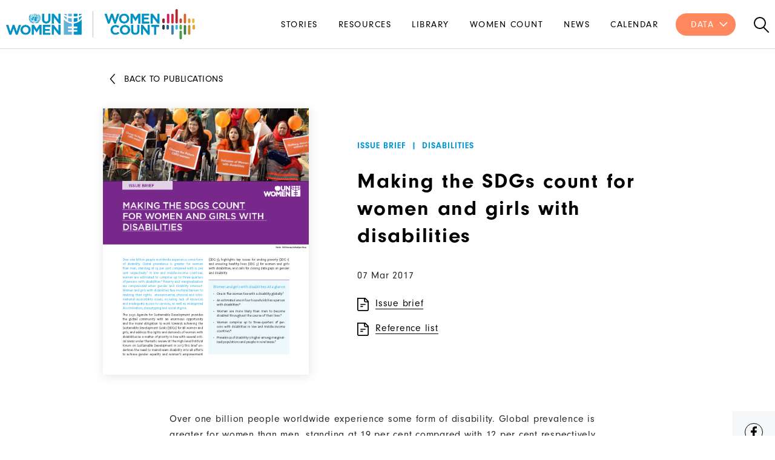

--- FILE ---
content_type: text/css
request_url: https://data.unwomen.org/modules/custom/exposed_years_filter/css/exposefiltr.css?t9oiwy
body_size: 722
content:
/* Arrow indicator for collapsed/expanded state */
fieldset legend::after {
  content: url("data:image/svg+xml;charset=utf8,%3Csvg xmlns='http://www.w3.org/2000/svg' viewBox='0 0 11.138 6.496'%3E%3Cpath fill='%23FF885F' d='M6.886-11.328A.353.353,0,0,1,7-11.071a.353.353,0,0,1-.112.257L2.5-6.429,6.886-2.042A.353.353,0,0,1,7-1.786a.353.353,0,0,1-.112.257l-.558.558a.353.353,0,0,1-.257.112.353.353,0,0,1-.257-.112l-5.2-5.2A.353.353,0,0,1,.5-6.429a.353.353,0,0,1,.112-.257l5.2-5.2A.353.353,0,0,1,6.071-12a.353.353,0,0,1,.257.112Z' transform='translate(11.998 6.998) rotate(-90)'/%3E%3C/svg%3E");
  display: inline-block;
  width: 15px;
  height: 15px;
  vertical-align: middle;
  margin-right: 4px;
  float: right;
}

fieldset.open legend::after {
  content: url("data:image/svg+xml;charset=utf8,%3Csvg xmlns='http://www.w3.org/2000/svg' viewBox='0 0 11.138 6.496'%3E%3Cpath fill='%23FF885F' d='M6.886-11.328A.353.353,0,0,1,7-11.071a.353.353,0,0,1-.112.257L2.5-6.429,6.886-2.042A.353.353,0,0,1,7-1.786a.353.353,0,0,1-.112.257l-.558.558a.353.353,0,0,1-.257.112.353.353,0,0,1-.257-.112l-5.2-5.2A.353.353,0,0,1,.5-6.429a.353.353,0,0,1,.112-.257l5.2-5.2A.353.353,0,0,1,6.071-12a.353.353,0,0,1,.257.112Z' transform='translate(11.998 6.998) rotate(-90)'/%3E%3C/svg%3E");
  display: inline-block;
  width: 15px;
  height: 15px;
  vertical-align: middle;
  margin-right: 4px;
  float: right;
}

.region-country-filter legend {
    border: 1.5px solid #FF885F;
    padding: 6.5px;
    font-size: 1rem;
    margin-bottom: 0;
}

.region-country-filter legend .fieldset-legend{
    padding: 7px;
}

.region-country-filter .fieldset-wrapper {
   position: absolute;
  z-index: 1000;
  background: #fff;
  border: 1px solid #FF885F;
  width: 220px;
  max-height: 300px;
  overflow-y: auto;
  box-shadow: 0 2px 6px rgba(0, 0, 0, 0.1);
  padding: 10px;
  font-family: Arial, sans-serif;
}

.region-country-filter .fieldgroup.open .fieldset-wrapper,
.fieldset-wrapper.visible {
  display: block;
}

.region-country-filter .bef-toggle {
  display: block;
  font-weight: bold;
  padding-bottom: 10px;
  margin-bottom: 5px;
  color: #000;
  text-decoration: none;
  font-size: 14px;
  border-bottom: 1px solid #edf0f2;
}

.region-country-filter .form-checkboxes ul {
  list-style: none;
  padding-left: 0;
  margin: 0;
}

.region-country-filter .form-checkboxes li {
  margin: 0;
  padding: 0;
}

/* Common label styling */
.region-country-filter .form-checkboxes label {
  display: flex;
  align-items: center;
  gap: 8px;
  font-size: 14px;
  cursor: pointer;
  line-height: 1.4;
}

.region-country-filter .form-checkboxes ul > li > ul > li:last-child {
  border-bottom: 1px solid #edf0f2;
  margin: 0 0 0.5em 0;
}

.region-country-filter .form-checkboxes > ul > li > div > label {
  font-weight: bold;
  font-size: 14px;
  display: flex;
  align-items: center;
  gap: 6px;
  padding: 0 2px;
}

/* Individual checkbox (country) */
.region-country-filter .form-checkboxes > ul > li > ul > li label {
  font-weight: normal;
  font-size: 14px;
  display: flex;
  align-items: center;
  gap: 6px;
  padding: 0 2px;
  cursor: pointer;
}

.region-country-filter .form-checkboxes input[type="checkbox"] {
  width: 14px;
  height: 14px;
  accent-color: #FF885F;
  margin: 3px;
  padding: 0;
}

/* Parent (region) styling */
.region-country-filter .form-checkboxes > ul > li > div {
  font-weight: bold;
  margin-top: 6px;
}

/* Child country item styling */
.region-country-filter .form-checkboxes > ul > li > ul > li > div {
  padding: 0 14px;
}

.region-country-filter .form-item {
    display: flex !important;
}

--- FILE ---
content_type: text/css
request_url: https://data.unwomen.org/themes/custom/unwomen/css/storystyle.css?t9oiwy
body_size: 607
content:
/*css for story block*/

.block-unwomen-impactstories .left-area h2 { display: none; }
.block-unwomen-impactstories .left-area img { width: 100%; object-fit: cover; max-width: 422px; max-height: 307px; margin: 30px 0 30px 0;}
.block-unwomen-impactstories .left-area footer { padding: unset; display: none; }
.region-content .block-unwomen-impactstories { display: none; }
.block-unwomen-impactstories .story-content-area { display: grid; grid-template-columns: 400px 1fr; gap: 35px; padding: 14px 70px 14px 70px; background: #EDF0F2;}
.block-unwomen-impactstories .right-area-container { padding: 80px 0 67px 0; }
.block-unwomen-impactstories .story-label { font-size: 18px; margin-bottom: 25px; font-weight: 700; letter-spacing: 0.5px; }
.block-unwomen-impactstories .right-area-container p { margin-bottom: 15px; }
.block-unwomen-impactstories .left-area { align-self: center; }
@media (max-width: 991px) { .block-unwomen-impactstories .story-content-area {display: block; grid-template-rows: 400px 1fr; gap: 40px; padding: 25px; } }
.region-content .story-content-area { display: none; }
#block-unwomen-impactstories { width: 100% !important; max-width: 942px !important; margin-bottom: 60px; }
/* end of story block*/
.author-reference-wrap-item .name a {text-decoration: underline !important;}
.node--type-features.node--view-mode-teaser-horizontal .node-content-wrap .node-title {
  max-width: 340px !important;
}

.rowPaddingGraph, .indicatorRowIndentation {
  overflow-x: auto;
}
.grid-container--small .wrap-body {
  max-width: 720px;
}
.grid-container--small .wrap-body .swiper-button-prev {
  left: auto !important;
}
.node--type-news-events .wrap-body, .node--type-publication .wrap-body, .node--type-features .wrap-body, .node--type-resources .wrap-body, .node--type-page .wrap-body {
  max-width: 720px;
}
.openid-connect-login-form .form-submit {
  display: inline-block;
    font-weight: 400;
    color: #212529;
    text-align: center;
    vertical-align: middle;
    user-select: none;
    border: 1.5px solid transparent;
    padding: 0 25px;
    font-size: 0.9375rem;
    line-height: 37px;
    border-radius: 22px;
    background-color: #19486A;
    border-color: #19486A;
    color: #fff;
    text-transform: uppercase;
    letter-spacing: 1.5px;
    padding: 0 30px;
    line-height: 43px;
}
.data-page-wrapp .nav-pills .nav-link:before {
  content: none;
}
.data-page-wrapp .nav-pills .nav-link:not(.active):hover:before {
  content: none;
}
.data-page-wrapp .nav-pills .nav-link.active {
  content: none;
}


--- FILE ---
content_type: text/javascript
request_url: https://data.unwomen.org/themes/custom/unwomen/js/ajax-overrides.js?v=9.5.9
body_size: 127
content:
(function ($, window, Drupal, drupalSettings) {
  Drupal.Ajax.prototype.setProgressIndicatorFullscreen = function () {
    this.progress.element = $('<div class="ajax-progress ajax-progress-fullscreen"><svg width="100%" height="100%" xmlns="http://www.w3.org/2000/svg" xmlns:xlink="http://www.w3.org/1999/xlink" viewBox="0 0 100 100" preserveAspectRatio="xMidYMid"><g transform="rotate(0 50 50)"> <rect x="45" y="30" rx="9" ry="6" width="10" height="10" fill="#1d3f72"> <animate attributeName="opacity" values="1;0" times="0;1" dur="1s" begin="-0.875s" repeatCount="indefinite"></animate> </rect></g><g transform="rotate(45 50 50)"> <rect x="45" y="30" rx="9" ry="6" width="10" height="10" fill="#1d3f72"> <animate attributeName="opacity" values="1;0" times="0;1" dur="1s" begin="-0.75s" repeatCount="indefinite"></animate> </rect></g><g transform="rotate(90 50 50)"> <rect x="45" y="30" rx="9" ry="6" width="10" height="10" fill="#1d3f72"> <animate attributeName="opacity" values="1;0" times="0;1" dur="1s" begin="-0.625s" repeatCount="indefinite"></animate> </rect></g><g transform="rotate(135 50 50)"> <rect x="45" y="30" rx="9" ry="6" width="10" height="10" fill="#1d3f72"> <animate attributeName="opacity" values="1;0" times="0;1" dur="1s" begin="-0.5s" repeatCount="indefinite"></animate> </rect></g><g transform="rotate(180 50 50)"> <rect x="45" y="30" rx="9" ry="6" width="10" height="10" fill="#1d3f72"> <animate attributeName="opacity" values="1;0" times="0;1" dur="1s" begin="-0.375s" repeatCount="indefinite"></animate> </rect></g><g transform="rotate(225 50 50)"> <rect x="45" y="30" rx="9" ry="6" width="10" height="10" fill="#1d3f72"> <animate attributeName="opacity" values="1;0" times="0;1" dur="1s" begin="-0.25s" repeatCount="indefinite"></animate> </rect></g><g transform="rotate(270 50 50)"> <rect x="45" y="30" rx="9" ry="6" width="10" height="10" fill="#1d3f72"> <animate attributeName="opacity" values="1;0" times="0;1" dur="1s" begin="-0.125s" repeatCount="indefinite"></animate> </rect></g><g transform="rotate(315 50 50)"> <rect x="45" y="30" rx="9" ry="6" width="10" height="10" fill="#1d3f72"> <animate attributeName="opacity" values="1;0" times="0;1" dur="1s" begin="0s" repeatCount="indefinite"></animate> </rect></g></svg></div>');
    $("body").after(this.progress.element);
  };
})(jQuery, window, Drupal, drupalSettings);



--- FILE ---
content_type: image/svg+xml
request_url: https://data.unwomen.org/themes/custom/unwomen/img/icons/search-arrow.svg
body_size: -154
content:
<svg xmlns="http://www.w3.org/2000/svg" width="11.071" height="21.143" viewBox="0 0 11.071 21.143">
  <g id="Group_1" data-name="Group 1" transform="translate(-1042.283 -482.717)">
    <g id="search-arrow" transform="translate(1052.854 483.217) rotate(90)">
      <path id="Line-3" d="M0,10.071,10.071,0" transform="translate(0 0)" fill="none" stroke="#000" stroke-linecap="round" stroke-width="1" fill-rule="evenodd"/>
      <path id="Line-3-2" data-name="Line-3" d="M0,0,10.071,10.071" transform="translate(20.143 10.071) rotate(180)" fill="none" stroke="#000" stroke-linecap="round" stroke-width="1" fill-rule="evenodd"/>
    </g>
  </g>
</svg>


--- FILE ---
content_type: text/javascript
request_url: https://data.unwomen.org/modules/custom/exposed_years_filter/js/script.js?v=1.x.3
body_size: 92
content:
(function ($, Drupal) {
  Drupal.behaviors.collapsibleFilterFieldsets = {
    attach: function (context, settings) {
      $('fieldset[id^="edit-field-region-country-target-id"]', context).once('collapsible-fieldsets').each(function () {
        const $fieldset = $(this);
        const $legend = $fieldset.find('legend');

        // Add cursor and toggle functionality
        $legend.css('cursor', 'pointer').click(function () {
          $fieldset.toggleClass('open');
          $fieldset.find('.fieldset-wrapper').toggle();
        });

        // Optional: Initially collapsed
        $fieldset.find('.fieldset-wrapper').hide();
      });
      $('.fieldgroup .fieldset-legend', context).once('legend-title').each(function () {
        if (!$(this).text().trim()) {
          $(this).text('Where we work'); // Replace with your desired title
        }
      });
    }
  };
})(jQuery, Drupal);